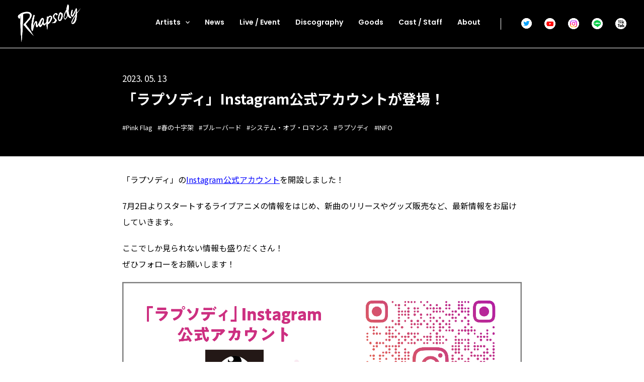

--- FILE ---
content_type: text/css
request_url: https://rhapsodyrecords.jp/contents/wp-content/themes/rhapsody/assets/css/share.css?20230720
body_size: 3730
content:
@import url("//fonts.googleapis.com/css2?family=Noto+Sans+JP:wght@400;500;700&display=swap");
@import url("https://fonts.googleapis.com/css2?family=Poppins:wght@500;600&display=swap");
/*========================================
*	common
========================================*/
::selection {
  color: #000;
  background: #fff;
}

*,
*:after,
*:before {
  box-sizing: border-box;
}

*:focus {
  outline: 0;
}

html,
body {
  font-size: 62.5%;
  height: 100%;
  color: #000;
  background-color: #fff;
  font-family: "Noto Sans JP", sans-serif;
}

body {
  width: 100%;
}

a {
  color: #000;
  text-decoration: none;
}

h1,
h2,
h3 {
  line-height: 1;
}

ul,
li {
  list-style: none;
}

tr,
th,
td {
  font-weight: normal;
  text-align: left;
}

img,
picture {
  -webkit-backface-visibility: hidden;
  width: 100%;
  max-width: 100%;
  height: auto;
  pointer-events: none;
  vertical-align: baseline;
}

.header {
  position: relative;
  z-index: 100;
  width: 100%;
}
@media only screen and (min-width: 767px) {
  .header {
    background-color: #000;
    height: 96px;
    position: fixed;
    z-index: 1000;
    border-bottom: 1px solid transparent;
  }
}
.header-open {
  display: block;
  width: 10.6666666667vw;
  position: fixed;
  top: 5.3333333333vw;
  right: 5.3333333333vw;
}
.header-open .white {
  display: none;
}
@media only screen and (min-width: 767px) {
  .header-open {
    display: none;
  }
}
.header-nav {
  width: 100%;
  height: 100%;
  position: fixed;
  background-color: #000;
  padding: 9.3333333333vw 0;
  opacity: 0;
  pointer-events: none;
  z-index: 1000;
  overflow: scroll;
}
@media only screen and (min-width: 767px) {
  .header-nav {
    opacity: 1;
    display: flex;
    align-items: center;
    position: relative;
    justify-content: space-between;
    width: 1280px;
    margin: 0 auto;
    background-color: #000;
    padding: 0 35px;
    pointer-events: auto;
    overflow: visible;
  }
}
.header-nav.open {
  opacity: 1;
  pointer-events: auto;
}
.header-nav__logo {
  display: block;
  width: 24.8vw;
  margin: 0 auto;
  transition: opacity 300ms;
}
@media only screen and (min-width: 767px) {
  .header-nav__logo {
    width: 125px;
    margin: 0;
  }
  .header-nav__logo:hover {
    opacity: 0.7;
  }
}
@media only screen and (min-width: 767px) {
  .header-nav__wrapper {
    display: flex;
  }
}
.header-nav__list {
  margin-top: 9.3333333333vw;
  text-align: center;
}
@media only screen and (min-width: 767px) {
  .header-nav__list {
    margin-top: 0;
    display: flex;
  }
}
.header-nav__item {
  position: relative;
  z-index: 10;
}
.header-nav__item:not(:first-child) {
  margin-top: 8vw;
}
@media only screen and (min-width: 767px) {
  .header-nav__item:not(:first-child) {
    margin-top: 0;
    margin-left: 30px;
  }
}
.header-nav__link {
  color: #fff;
  font-size: 5.3333333333vw;
  font-family: "Poppins", "Noto Sans JP", sans-serif;
  font-weight: 700;
}
.header-nav__link--artists {
  color: #fff;
  font-size: 5.3333333333vw;
  font-family: "Poppins", "Noto Sans JP", sans-serif;
  font-weight: 700;
  display: flex;
  justify-content: center;
  align-items: center;
  padding-left: 5.3333333333vw;
  position: relative;
  position: relative;
  z-index: 10;
}
@media only screen and (min-width: 767px) {
  .header-nav__link--artists {
    pointer-events: none;
  }
}
.header-nav__link--artists.open:after {
  transform: rotate(-180deg);
}
@media only screen and (min-width: 767px) {
  .header-nav__link--artists.open:after {
    transform: rotate(-180deg);
  }
}
.header-nav__link--artists:after {
  display: block;
  content: "";
  width: 3.2vw;
  height: 1.8666666667vw;
  background-image: url(../img/header/arrow.png);
  background-size: cover;
  margin-left: 2vw;
  transition: transform 300ms;
  transform: rotate(0deg);
}
@media only screen and (min-width: 767px) {
  .header-nav__link--artists:after {
    width: 8px;
    height: 5px;
    margin-left: 10px;
  }
}
@media only screen and (min-width: 767px) {
  .header-nav__link--artists {
    font-size: 14px;
    padding-left: 0;
  }
  .header-nav__link--artists:before {
    display: block;
    content: "";
    top: -75px;
    left: -25px;
    width: 200px;
    height: 100px;
    background-color: #000;
    position: absolute;
    z-index: -1;
    pointer-events: none;
  }
}
@media only screen and (min-width: 767px) {
  .header-nav__link {
    font-size: 14px;
    transition: color 300ms;
  }
  .header-nav__link:hover {
    color: #CD3081;
  }
}
.header-nav__sns {
  display: flex;
  justify-content: center;
  margin-top: 14.6666666667vw;
}
@media only screen and (min-width: 767px) {
  .header-nav__sns {
    margin-top: 0;
    margin-left: 40px;
    padding-left: 40px;
    border-left: 1px solid #fff;
  }
}
.header-nav__sns--tw {
  display: block;
  width: 6.6666666667vw;
  transition: opacity 300ms;
}
@media only screen and (min-width: 767px) {
  .header-nav__sns--tw {
    width: 21px;
  }
  .header-nav__sns--tw:hover {
    opacity: 0.7;
  }
}
.header-nav__sns--yt {
  display: block;
  width: 7.3333333333vw;
  margin-left: 8vw;
  transition: opacity 300ms;
}
@media only screen and (min-width: 767px) {
  .header-nav__sns--yt {
    width: 22px;
    margin-left: 25px;
  }
  .header-nav__sns--yt:hover {
    opacity: 0.7;
  }
}
.header-nav__another {
  display: flex;
  justify-content: center;
  margin-top: 8vw;
  flex-wrap: wrap;
}
@media only screen and (min-width: 767px) {
  .header-nav__another {
    display: none;
  }
}
.header-nav__another--link {
  color: #fff;
  font-size: 2.6666666667vw;
  line-height: 4vw;
  padding: 0 4vw;
  border-left: 1px solid #fff;
  margin-top: 2.6666666667vw;
}
.header-nav__another--link:last-child {
  border-right: 1px solid #fff;
}
.header-nav__copy {
  display: flex;
  align-items: center;
  justify-content: center;
  margin-top: 8vw;
}
@media only screen and (min-width: 767px) {
  .header-nav__copy {
    display: none;
  }
}
.header-nav__copy--logo {
  display: block;
  width: 21.3333333333vw;
}
.header-nav__copy--text {
  font-size: 2.1333333333vw;
  color: #fff;
  margin-left: 4vw;
}
.header-nav__close {
  display: block;
  width: 10.6666666667vw;
  position: absolute;
  top: 5.3333333333vw;
  right: 5.3333333333vw;
}
@media only screen and (min-width: 767px) {
  .header-nav__close {
    display: none;
  }
}
.header-nav__artists {
  width: calc(100% - 16vw);
  display: flex;
  flex-wrap: wrap;
  margin: 5.3333333333vw auto 0;
  padding: 0 0 13.3333333333vw;
  border-bottom: 1px solid #fff;
}
@media only screen and (min-width: 767px) {
  .header-nav__artists {
    display: flex;
    position: absolute;
    top: -240px;
    left: -25px;
    width: 200px;
    margin-top: 0;
    padding-bottom: 0;
    padding: 35px 21px 21px;
    flex-direction: column;
    background-color: #000;
    border-bottom: none;
    pointer-events: none;
    transition: top 300ms;
    justify-content: flex-start;
  }
}
@media only screen and (min-width: 767px) {
  .header-nav__artists.open {
    top: 0;
    pointer-events: auto;
  }
}
.header-nav__artists--item {
  width: 50%;
  display: flex;
  align-items: center;
  justify-content: center;
}
@media only screen and (max-width: 767px) {
  .header-nav__artists--item:last-of-type {
    position: relative;
    display: block;
    width: 66.6666666667vw;
    margin: 0 auto;
  }
  .header-nav__artists--item:last-of-type::before, .header-nav__artists--item:last-of-type::after {
    content: "";
    position: absolute;
    width: 1.0666666667vw;
    height: 100%;
  }
  .header-nav__artists--item:last-of-type::before {
    border-left: solid 1px #fff;
    border-top: solid 1px #fff;
    border-bottom: solid 1px #fff;
    top: 0;
    left: 0;
  }
  .header-nav__artists--item:last-of-type::after {
    border-right: solid 1px #fff;
    border-top: solid 1px #fff;
    border-bottom: solid 1px #fff;
    top: 0;
    right: 0;
  }
  .header-nav__artists--item:last-of-type .header-nav__artists--link {
    font-size: 4.4vw;
    color: #fff;
  }
  .header-nav__artists--item:last-of-type .header-nav__artists--text {
    display: inline-block;
    text-align: center;
    border-bottom: solid 1px #fff;
  }
  .header-nav__artists--item:nth-child(n+3) {
    margin-top: 12vw;
  }
}
@media only screen and (min-width: 767px) {
  .header-nav__artists--item {
    width: 100%;
    justify-content: flex-start;
    display: block;
  }
  .header-nav__artists--item:not(:first-child) {
    margin-top: 20px;
  }
  .header-nav__artists--item:not(:first-child):last-of-type {
    position: relative;
    margin-top: 40px;
  }
  .header-nav__artists--item:not(:first-child):last-of-type::before {
    content: "";
    position: absolute;
    left: 0;
    top: -20px;
    width: 100%;
    height: 1px;
    background: #fff;
  }
}
.header-nav__artists--link {
  width: 32vw;
  font-size: 0;
}
@media only screen and (min-width: 767px) {
  .header-nav__artists--link {
    width: auto;
    display: block;
    width: 100%;
  }
  .header-nav__artists--link > img {
    display: none;
  }
}
.header-nav__artists--text {
  display: none;
  text-align: left;
}
@media only screen and (min-width: 767px) {
  .header-nav__artists--text {
    display: block;
    font-size: 12px;
    color: #fff;
    font-family: "Poppins", "Noto Sans JP", sans-serif;
    font-weight: bold;
    transition: color 300ms;
  }
  .header-nav__artists--text:hover {
    color: #CD3081;
  }
}

.special .header {
  position: relative;
  z-index: 100;
  width: 100%;
}
@media only screen and (min-width: 767px) {
  .special .header {
    display: none;
  }
}
.special .header-open {
  display: block;
  width: 10.6666666667vw;
  position: fixed;
  top: 5.3333333333vw;
  right: 5.3333333333vw;
}
.special .header-open .white {
  display: none;
}
@media only screen and (min-width: 767px) {
  .special .header-open {
    display: none;
  }
}
@media only screen and (min-width: 767px) {
  .special .header {
    display: none;
  }
}
.special .header-open {
  display: block;
  width: 10.6666666667vw;
  position: fixed;
  top: 5.3333333333vw;
  right: 5.3333333333vw;
}
.special .header-open .white {
  display: none;
}
@media only screen and (min-width: 767px) {
  .special .header-open {
    display: none;
  }
}
.special .header-nav {
  width: 100%;
  height: 100%;
  position: fixed;
  background-color: #000;
  padding: 13.0666666667vw 0;
  opacity: 0;
  pointer-events: none;
  z-index: 1001;
  overflow: scroll;
}
@media only screen and (min-width: 767px) {
  .special .header-nav {
    opacity: 1;
    display: flex;
    align-items: center;
    position: relative;
    justify-content: space-between;
    width: 1280px;
    margin: 0 auto;
    background-color: #000;
    padding: 0 35px;
    pointer-events: auto;
    overflow: visible;
  }
}
.special .header-nav.open {
  opacity: 1;
  pointer-events: auto;
  z-index: 10000;
}
.special .header-nav__logo {
  display: block;
  width: 28.2666666667vw;
  margin: 0 auto;
  transition: opacity 300ms;
}
@media only screen and (min-width: 767px) {
  .special .header-nav__logo {
    width: 141.3333333333px;
    margin: 0;
  }
  .special .header-nav__logo:hover {
    opacity: 0.7;
  }
}
@media only screen and (min-width: 767px) {
  .special .header-nav__wrapper {
    display: flex;
  }
}
.special .header-nav__list {
  margin-top: 6.6666666667vw;
  text-align: center;
}
@media only screen and (min-width: 767px) {
  .special .header-nav__list {
    margin-top: 0;
    display: flex;
  }
}
.special .header-nav__item {
  position: relative;
  z-index: 10;
}
.special .header-nav__item:not(:first-child) {
  margin-top: 8vw;
}
@media only screen and (min-width: 767px) {
  .special .header-nav__item:not(:first-child) {
    margin-top: 0;
    margin-left: 30px;
  }
}
.special .header-nav__link {
  color: #fff;
  font-family: "Poppins", "Noto Sans JP", sans-serif;
  font-weight: 700;
}
.special .header-nav__link--tit {
  line-height: 1;
  font-size: 5.3333333333vw;
}
.special .header-nav__link--artists {
  color: #fff;
  font-size: 5.3333333333vw;
  font-family: "Poppins", "Noto Sans JP", sans-serif;
  font-weight: 700;
  display: flex;
  justify-content: center;
  align-items: center;
  padding-left: 5.3333333333vw;
  position: relative;
  position: relative;
  z-index: 10;
}
@media only screen and (min-width: 767px) {
  .special .header-nav__link--artists {
    pointer-events: none;
  }
}
.special .header-nav__link--artists.open:after {
  transform: rotate(-180deg);
}
@media only screen and (min-width: 767px) {
  .special .header-nav__link--artists.open:after {
    transform: rotate(-180deg);
  }
}
.special .header-nav__link--artists:after {
  display: block;
  content: "";
  width: 3.2vw;
  height: 1.8666666667vw;
  background-image: url(../img/header/arrow.png);
  background-size: cover;
  margin-left: 2vw;
  transition: transform 300ms;
  transform: rotate(0deg);
}
@media only screen and (min-width: 767px) {
  .special .header-nav__link--artists:after {
    width: 8px;
    height: 5px;
    margin-left: 10px;
  }
}
@media only screen and (min-width: 767px) {
  .special .header-nav__link--artists {
    font-size: 14px;
    padding-left: 0;
  }
  .special .header-nav__link--artists:before {
    display: block;
    content: "";
    top: -75px;
    left: -25px;
    width: 200px;
    height: 100px;
    background-color: #000;
    position: absolute;
    z-index: -1;
    pointer-events: none;
  }
}
@media only screen and (min-width: 767px) {
  .special .header-nav__link {
    font-size: 14px;
    transition: color 300ms;
  }
  .special .header-nav__link:hover {
    color: #cd3081;
  }
}
.special .header-nav__sns {
  display: flex;
  justify-content: center;
  margin-top: 14.6666666667vw;
}
@media only screen and (min-width: 767px) {
  .special .header-nav__sns {
    margin-top: 0;
    margin-left: 40px;
    padding-left: 40px;
    border-left: 1px solid #fff;
  }
}
.special .header-nav__sns--tw {
  display: block;
  width: 6.6666666667vw;
  transition: opacity 300ms;
}
@media only screen and (min-width: 767px) {
  .special .header-nav__sns--tw {
    width: 21px;
  }
  .special .header-nav__sns--tw:hover {
    opacity: 0.7;
  }
}
.special .header-nav__sns--yt {
  display: block;
  width: 7.3333333333vw;
  margin-left: 6.6666666667vw;
  transition: opacity 300ms;
}
@media only screen and (min-width: 767px) {
  .special .header-nav__sns--yt {
    width: 22px;
    margin-left: 25px;
  }
  .special .header-nav__sns--yt:hover {
    opacity: 0.7;
  }
}
.special .header-nav__another {
  display: flex;
  justify-content: center;
  margin-top: 6.6666666667vw;
  flex-wrap: wrap;
}
@media only screen and (min-width: 767px) {
  .special .header-nav__another {
    display: none;
  }
}
.special .header-nav__another--link {
  color: #fff;
  font-size: 2.6666666667vw;
  line-height: 4vw;
  padding: 0 5.3333333333vw;
  border-left: 1px solid #fff;
  margin-top: 2.6666666667vw;
}
.special .header-nav__another--link:last-child {
  border-right: 1px solid #fff;
}
.special .header-nav__copy {
  display: flex;
  align-items: center;
  justify-content: center;
  margin-top: 5.3333333333vw;
}
@media only screen and (min-width: 767px) {
  .special .header-nav__copy {
    display: none;
  }
}
.special .header-nav__copy--logo {
  display: block;
  width: 21.3333333333vw;
}
.special .header-nav__copy--text {
  font-size: 2.1333333333vw;
  color: #fff;
  margin-left: 4vw;
  line-height: 1;
}
.special .header-nav__close {
  display: block;
  width: 10.6666666667vw;
  position: absolute;
  top: 5.3333333333vw;
  right: 5.3333333333vw;
}
@media only screen and (min-width: 767px) {
  .special .header-nav__close {
    display: none;
  }
}
.special .header-nav__artists {
  width: calc(100% - 16vw);
  display: flex;
  flex-wrap: wrap;
  margin: 5.3333333333vw auto 0;
  padding: 0 0 13.3333333333vw;
  border-bottom: 1px solid #fff;
}
@media only screen and (min-width: 767px) {
  .special .header-nav__artists {
    display: flex;
    position: absolute;
    top: -240px;
    left: -25px;
    width: 200px;
    margin-top: 0;
    padding-bottom: 0;
    padding: 35px 21px 21px;
    flex-direction: column;
    background-color: #000;
    border-bottom: none;
    pointer-events: none;
    transition: top 300ms;
    justify-content: flex-start;
  }
}
@media only screen and (min-width: 767px) {
  .special .header-nav__artists.open {
    top: 0;
    pointer-events: auto;
  }
}
.special .header-nav__artists--item {
  width: 50%;
  display: flex;
  align-items: center;
  justify-content: center;
}
@media only screen and (max-width: 767px) {
  .special .header-nav__artists--item:last-of-type {
    position: relative;
    display: block;
    width: 66.6666666667vw;
    margin: 0 auto;
  }
  .special .header-nav__artists--item:last-of-type::before, .special .header-nav__artists--item:last-of-type::after {
    content: "";
    position: absolute;
    width: 1.0666666667vw;
    height: 100%;
  }
  .special .header-nav__artists--item:last-of-type::before {
    border-left: solid 1px #fff;
    border-top: solid 1px #fff;
    border-bottom: solid 1px #fff;
    top: 0;
    left: 0;
  }
  .special .header-nav__artists--item:last-of-type::after {
    border-right: solid 1px #fff;
    border-top: solid 1px #fff;
    border-bottom: solid 1px #fff;
    top: 0;
    right: 0;
  }
  .special .header-nav__artists--item:last-of-type .header-nav__artists--link {
    font-size: 4.4vw;
    color: #fff;
  }
  .special .header-nav__artists--item:last-of-type .header-nav__artists--text {
    display: inline-block;
    text-align: center;
    border-bottom: solid 1px #fff;
  }
  .special .header-nav__artists--item:nth-child(n+3) {
    margin-top: 12vw;
  }
}
@media only screen and (min-width: 767px) {
  .special .header-nav__artists--item {
    width: 100%;
    justify-content: flex-start;
    display: block;
  }
  .special .header-nav__artists--item:not(:first-child) {
    margin-top: 20px;
  }
  .special .header-nav__artists--item:not(:first-child):last-of-type {
    position: relative;
    margin-top: 40px;
  }
  .special .header-nav__artists--item:not(:first-child):last-of-type::before {
    content: "";
    position: absolute;
    left: 0;
    top: -20px;
    width: 100%;
    height: 1px;
    background: #fff;
  }
}
.special .header-nav__artists--link {
  width: 32vw;
  font-size: 0;
}
@media only screen and (min-width: 767px) {
  .special .header-nav__artists--link {
    width: auto;
    display: block;
    width: 100%;
  }
  .special .header-nav__artists--link > img {
    display: none;
  }
}
.special .header-nav__artists--text {
  display: none;
  text-align: left;
}
@media only screen and (min-width: 767px) {
  .special .header-nav__artists--text {
    display: block;
    font-size: 12px;
    color: #fff;
    font-family: "Poppins", "Noto Sans JP", sans-serif;
    font-weight: bold;
    transition: color 300ms;
  }
  .special .header-nav__artists--text:hover {
    color: #cd3081;
  }
}
.special .header .header-special__logo {
  display: block;
  width: 28.2666666667vw;
  margin: 16vw auto 0;
  transition: opacity 300ms;
}
@media only screen and (min-width: 767px) {
  .special .header .header-special__logo {
    width: 141.3333333333px;
    margin: 80px, auto 0;
  }
  .special .header .header-special__logo:hover {
    opacity: 0.7;
  }
}
.special .header .header-nav__link--sub {
  font-size: 2.9333333333vw;
  margin-top: 2.1333333333vw;
  line-height: 1;
}
@media only screen and (min-width: 767px) {
  .special .header .header-nav__link--sub {
    font-size: 13.3333333333px;
    margin-top: 10.6666666667px;
  }
}
.special .header .specila-item {
  position: relative;
  z-index: 10;
}
.special .header .specila-item:not(:first-child) {
  margin-top: 9.3333333333vw;
}
@media only screen and (min-width: 767px) {
  .special .header .specila-item:not(:first-child) {
    margin-top: 0;
    margin-left: 30px;
  }
}
.special .header .special-sns {
  justify-content: center;
  margin-top: 5.6vw;
}
@media only screen and (min-width: 767px) {
  .special .header .special-sns {
    margin-top: 0;
    margin-left: 40px;
    padding-left: 40px;
    border-left: 1px solid #fff;
  }
}
.special .header .special-sns--icon {
  width: 10.6666666667vw;
}
.special .header .special-list {
  margin-top: 4vw;
  text-align: center;
}
@media only screen and (min-width: 767px) {
  .special .header .special-list {
    margin-top: 0;
    display: flex;
  }
}

.footer {
  background-color: #000;
  overflow: hidden;
  position: relative;
  padding: 10.6666666667vw 0 4vw;
  z-index: 1;
}
@media only screen and (min-width: 767px) {
  .footer {
    min-width: 1280px;
    padding: 100px 0 40px;
  }
}
.footer:before {
  position: absolute;
  left: 50%;
  top: -168vw;
  transform: translateX(-50%);
  display: block;
  content: "";
  width: 200vw;
  height: 200vw;
  border-radius: 100%;
  background-color: #fff;
}
@media only screen and (min-width: 767px) {
  .footer:before {
    transform: translate(-50%, calc(-100% + 210px));
    width: 2490px;
    height: 2490px;
    top: 0;
  }
}
@media only screen and (min-width: 1280px) {
  .footer:before {
    width: calc(2490px + (100vw - 1280px) * 4);
    height: calc(2490px + (100vw - 1280px) * 4);
  }
}
.footer-top {
  display: block;
  position: relative;
  z-index: 100;
  width: 6.6666666667vw;
  margin: 0 auto;
}
.footer-top .white {
  display: none;
}
@media only screen and (min-width: 767px) {
  .footer-top {
    width: 33px;
    transition: transform 300ms;
  }
  .footer-top:hover {
    transform: translateY(-10px);
  }
}
.footer-close {
  position: relative;
  z-index: 100;
  width: 10.6666666667vw;
  margin: 0 auto;
  display: block;
}
.footer-close > img {
  display: none;
}
@media only screen and (min-width: 767px) {
  .footer-close {
    width: 50px;
    transition: opacity 300ms;
    margin: 0 auto;
  }
  .footer-close:hover {
    opacity: 0.7;
  }
}
.footer-logo {
  margin: 18.6666666667vw auto 0;
  width: 30.6666666667vw;
}
.footer-logo a {
  display: block;
}
@media only screen and (min-width: 767px) {
  .footer-logo {
    width: 150px;
    margin-top: 115px;
  }
}
.footer-share {
  margin-top: 10.6666666667vw;
}
@media only screen and (min-width: 767px) {
  .footer-share {
    margin-top: 40px;
  }
}
.footer-share__head {
  text-align: center;
  font-size: 3.2vw;
  font-family: "Poppins", "Noto Sans JP", sans-serif;
  color: #fff;
}
@media only screen and (min-width: 767px) {
  .footer-share__head {
    font-size: 13px;
  }
}
.footer-share__box {
  display: flex;
  justify-content: center;
  align-items: center;
  margin-top: 4vw;
}
@media only screen and (min-width: 767px) {
  .footer-share__box {
    margin-top: 25px;
  }
}
.footer-share__icon {
  display: block;
  width: 10.6666666667vw;
  transition: opacity 300ms;
}
@media only screen and (min-width: 767px) {
  .footer-share__icon {
    width: 35px;
  }
  .footer-share__icon:hover {
    opacity: 0.7;
  }
}
.footer-share__icon:not(:first-child) {
  margin-left: 10.6666666667vw;
}
@media only screen and (min-width: 767px) {
  .footer-share__icon:not(:first-child) {
    margin-left: 30px;
  }
}
.footer-another {
  margin-top: 10vw;
  display: flex;
  justify-content: center;
  flex-wrap: wrap;
}
@media only screen and (min-width: 767px) {
  .footer-another {
    margin-top: 50px;
  }
}
.footer-another__link {
  font-size: 2.6666666667vw;
  color: #fff;
  padding: 0 5.3333333333vw;
  border-left: 1px solid #fff;
  margin-top: 2.6666666667vw;
}
.footer-another__link:hover {
  text-decoration: underline;
}
@media only screen and (min-width: 767px) {
  .footer-another__link {
    font-size: 11px;
    padding: 0 35px;
    margin-top: 10px;
  }
}
.footer-another__link:last-child {
  border-right: 1px solid #fff;
}
.footer-copy {
  display: flex;
  align-items: center;
  justify-content: center;
  margin-top: 6.6666666667vw;
}
@media only screen and (min-width: 767px) {
  .footer-copy {
    margin-top: 34px;
  }
}
.footer-copy__logo {
  width: 21.6vw;
  transition: opacity 300ms;
}
@media only screen and (min-width: 767px) {
  .footer-copy__logo {
    width: 112px;
  }
  .footer-copy__logo:hover {
    opacity: 0.7;
  }
}
.footer-copy__text {
  color: #fff;
  margin-left: 2.6666666667vw;
  font-size: 2.1333333333vw;
}
@media only screen and (min-width: 767px) {
  .footer-copy__text {
    font-size: 12px;
    margin-left: 20px;
  }
}

.special .footer {
  background-color: #000;
  overflow: hidden;
  position: relative;
  padding: 10.6666666667vw 0 4vw;
  z-index: 1;
}
@media only screen and (min-width: 767px) {
  .special .footer {
    min-width: 250px;
    padding: 53.3333333333px 0 20px;
  }
}
.special .footer:before {
  position: absolute;
  left: 50%;
  top: -168vw;
  transform: translateX(-50%);
  display: block;
  content: "";
  width: 200vw;
  height: 200vw;
  border-radius: 100%;
  background-color: #fff;
}
@media only screen and (min-width: 767px) {
  .special .footer:before {
    top: -840px;
    width: 1000px;
    height: 1000px;
  }
}
.special .footer-top {
  display: block;
  position: relative;
  z-index: 100;
  width: 6.6666666667vw;
  margin: 0 auto;
}
.special .footer-top .white {
  display: none;
}
@media only screen and (min-width: 767px) {
  .special .footer-top {
    width: 33.3333333333px;
    transition: transform 300ms;
  }
  .special .footer-top:hover {
    transform: translateY(-10px);
  }
}
.special .footer-close {
  position: relative;
  z-index: 100;
  width: 10.6666666667vw;
  margin: 0 auto;
  display: block;
}
.special .footer-close > img {
  display: none;
}
@media only screen and (min-width: 767px) {
  .special .footer-close {
    width: 53.3333333333px;
    transition: opacity 300ms;
    margin: 0 auto;
  }
  .special .footer-close:hover {
    opacity: 0.7;
  }
}
.special .footer-logo {
  margin: 22.6666666667vw auto 0;
  width: 30.6666666667vw;
}
.special .footer-logo a {
  display: block;
}
@media only screen and (min-width: 767px) {
  .special .footer-logo {
    margin: 113.3333333333px auto 0;
    width: 153.3333333333px;
  }
}
.special .footer-share {
  margin-top: 8vw;
}
@media only screen and (min-width: 767px) {
  .special .footer-share {
    margin-top: 40px;
  }
}
.special .footer-share__head {
  text-align: center;
  font-size: 3.2vw;
  font-family: "Poppins", "Noto Sans JP", sans-serif;
  color: #fff;
}
@media only screen and (min-width: 767px) {
  .special .footer-share__head {
    font-size: 1.6vw;
  }
}
.special .footer-share__box {
  display: flex;
  justify-content: center;
  align-items: center;
  margin-top: 4vw;
}
@media only screen and (min-width: 767px) {
  .special .footer-share__box {
    margin-top: 20px;
  }
}
.special .footer-share__icon {
  display: block;
  width: 10.6666666667vw;
  transition: opacity 300ms;
}
@media only screen and (min-width: 767px) {
  .special .footer-share__icon {
    width: 53.3333333333px;
  }
  .special .footer-share__icon:hover {
    opacity: 0.7;
  }
}
.special .footer-share__icon:not(:first-child) {
  margin-left: 6.6666666667vw;
}
@media only screen and (min-width: 767px) {
  .special .footer-share__icon:not(:first-child) {
    margin-left: 33.3333333333px;
  }
}
.special .footer-share .special {
  display: block;
  width: 10.6666666667vw;
  transition: opacity 300ms;
}
@media only screen and (min-width: 767px) {
  .special .footer-share .special {
    width: 53.3333333333px;
  }
  .special .footer-share .special:hover {
    opacity: 0.7;
  }
}
.special .footer-another {
  margin-top: 7.3333333333vw;
  display: flex;
  justify-content: center;
  flex-wrap: wrap;
}
@media only screen and (min-width: 767px) {
  .special .footer-another {
    margin-top: 36.6666666667px;
  }
}
.special .footer-another__link {
  font-size: 2.6666666667vw;
  color: #fff;
  padding: 0 5.3333333333vw;
  border-left: 1px solid #fff;
  margin-top: 2.6666666667vw;
}
.special .footer-another__link:hover {
  text-decoration: underline;
}
@media only screen and (min-width: 767px) {
  .special .footer-another__link {
    font-size: 13.3333333333px;
    padding: 0 26.6666666667px;
    margin-top: 13.3333333333px;
  }
}
.special .footer-another__link:last-child {
  border-right: 1px solid #fff;
}
.special .footer-copy {
  display: flex;
  align-items: center;
  justify-content: center;
  margin-top: 6.6666666667vw;
}
@media only screen and (min-width: 767px) {
  .special .footer-copy {
    margin-top: 33.3333333333px;
  }
}
.special .footer-copy__logo {
  width: 21.6vw;
  transition: opacity 300ms;
}
@media only screen and (min-width: 767px) {
  .special .footer-copy__logo {
    width: 108px;
  }
  .special .footer-copy__logo:hover {
    opacity: 0.7;
  }
}
.special .footer-copy__text {
  color: #fff;
  margin-left: 2.6666666667vw;
  font-size: 2.1333333333vw;
}
@media only screen and (min-width: 767px) {
  .special .footer-copy__text {
    margin-left: 13.3333333333px;
    font-size: 10.6666666667px;
  }
}

.pc-none {
  display: none;
}
@media only screen and (max-width: 767px) {
  .pc-none {
    display: block;
  }
}

@media only screen and (max-width: 767px) {
  .sp-none {
    display: none;
  }
}

main {
  position: relative;
  z-index: 10;
  background-color: #fff;
}

.share-articleNone {
  font-size: 4vw;
  margin-top: 4vw;
  text-align: center;
}
@media only screen and (min-width: 767px) {
  .share-articleNone {
    font-size: 24px;
    margin-top: 30px;
  }
}

#pagenation,
.pagenation {
  margin: 0 auto;
  display: flex;
  align-items: center;
  justify-content: space-between;
  margin-top: 13.3333333333vw;
  margin-bottom: 8vw;
}
@media only screen and (min-width: 767px) {
  #pagenation,
.pagenation {
    margin-top: 80px;
    margin-bottom: 20px;
  }
}
#pagenation #pagenation__next,
#pagenation .pagenation__next, #pagenation #pagenation__prev,
#pagenation .pagenation__prev,
.pagenation #pagenation__next,
.pagenation .pagenation__next,
.pagenation #pagenation__prev,
.pagenation .pagenation__prev {
  width: 1.6vw;
  position: relative;
}
#pagenation .pagenation__prev,
.pagenation .pagenation__prev#pagenation__prev,
.pagenation .pagenation__prev {
  left: -5vw;
}
#pagenation .pagenation__next,
.pagenation .pagenation__next#pagenation__next,
.pagenation .pagenation__next,
.pagenation .pagenation__next#pagenation__prev {
  left: auto;
  right: -5vw;
}
@media only screen and (min-width: 767px) {
  #pagenation .pagenation__prev,
.pagenation .pagenation__prev#pagenation__prev,
.pagenation .pagenation__prev {
    left: -44px;
  }
  #pagenation .pagenation__next,
.pagenation .pagenation__next#pagenation__next,
.pagenation .pagenation__next,
.pagenation .pagenation__next#pagenation__prev {
    left: auto;
    right: -44px;
  }
}
#pagenation #pagenation__next > .on,
#pagenation .pagenation__next > .on, #pagenation #pagenation__prev > .on,
#pagenation .pagenation__prev > .on,
.pagenation #pagenation__next > .on,
.pagenation .pagenation__next > .on,
.pagenation #pagenation__prev > .on,
.pagenation .pagenation__prev > .on {
  position: absolute;
  opacity: 0;
}
@media only screen and (min-width: 767px) {
  #pagenation #pagenation__next,
#pagenation .pagenation__next, #pagenation #pagenation__prev,
#pagenation .pagenation__prev,
.pagenation #pagenation__next,
.pagenation .pagenation__next,
.pagenation #pagenation__prev,
.pagenation .pagenation__prev {
    width: 24px;
    height: 24px;
    display: flex;
    align-items: center;
    justify-content: center;
    transition: all 300ms;
  }
  #pagenation #pagenation__next > img,
#pagenation .pagenation__next > img, #pagenation #pagenation__prev > img,
#pagenation .pagenation__prev > img,
.pagenation #pagenation__next > img,
.pagenation .pagenation__next > img,
.pagenation #pagenation__prev > img,
.pagenation .pagenation__prev > img {
    width: 33%;
  }
  #pagenation #pagenation__next:hover > .on,
#pagenation .pagenation__next:hover > .on, #pagenation #pagenation__prev:hover > .on,
#pagenation .pagenation__prev:hover > .on,
.pagenation #pagenation__next:hover > .on,
.pagenation .pagenation__next:hover > .on,
.pagenation #pagenation__prev:hover > .on,
.pagenation .pagenation__prev:hover > .on {
    opacity: 1;
  }
}
#pagenation-list,
.pagenation-list {
  display: flex;
  font-size: 4.2666666667vw;
}
@media only screen and (min-width: 767px) {
  #pagenation-list,
.pagenation-list {
    font-size: 19px;
  }
}
#pagenation-list > li:not(:first-child),
.pagenation-list > li:not(:first-child) {
  margin-left: 5.3333333333vw;
}
@media only screen and (min-width: 767px) {
  #pagenation-list > li:not(:first-child),
.pagenation-list > li:not(:first-child) {
    margin-left: 60px;
  }
}
#pagenation-list > li > a, #pagenation-list > li > span,
.pagenation-list > li > a,
.pagenation-list > li > span {
  font-weight: bold;
  font-family: "Poppins", "Noto Sans JP", sans-serif;
  transition: all 300ms;
}
#pagenation-list > li > a.current, #pagenation-list > li > span.current,
.pagenation-list > li > a.current,
.pagenation-list > li > span.current {
  color: #CD3081;
  text-decoration: underline;
  text-underline-offset: 1.3333333333vw;
}
@media only screen and (min-width: 767px) {
  #pagenation-list > li > a.current, #pagenation-list > li > span.current,
.pagenation-list > li > a.current,
.pagenation-list > li > span.current {
    text-underline-offset: 10px;
  }
}
@media only screen and (min-width: 767px) {
  #pagenation-list > li > a:hover, #pagenation-list > li > span:hover,
.pagenation-list > li > a:hover,
.pagenation-list > li > span:hover {
    color: #CD3081;
    text-decoration: underline;
    text-underline-offset: 1.3333333333vw;
  }
}
@media only screen and (min-width: 767px) and (min-width: 767px) {
  #pagenation-list > li > a:hover, #pagenation-list > li > span:hover,
.pagenation-list > li > a:hover,
.pagenation-list > li > span:hover {
    text-underline-offset: 10px;
  }
}
#pagenation__prev,
.pagenation__prev {
  transform: scale(-1, 1);
}
/*# sourceMappingURL=../maps/share.css.map */


--- FILE ---
content_type: application/javascript
request_url: https://rhapsodyrecords.jp/contents/wp-content/themes/rhapsody/assets/js/project.js?2022081801
body_size: 9282
content:
(function(){function r(e,n,t){function o(i,f){if(!n[i]){if(!e[i]){var c="function"==typeof require&&require;if(!f&&c)return c(i,!0);if(u)return u(i,!0);var a=new Error("Cannot find module '"+i+"'");throw a.code="MODULE_NOT_FOUND",a}var p=n[i]={exports:{}};e[i][0].call(p.exports,function(r){var n=e[i][1][r];return o(n||r)},p,p.exports,r,e,n,t)}return n[i].exports}for(var u="function"==typeof require&&require,i=0;i<t.length;i++)o(t[i]);return o}return r})()({1:[function(require,module,exports){
"use strict";

// sp nav 開閉
$(".header-open,.header-nav__close, .header-open-special").on("click", function (e) {
  e.preventDefault();
  $(".header-nav").toggleClass("open");
}); // スムーススクロール

$(".footer-top").click(function () {
  var speed = 500;
  var href = $(this).attr("href");
  var target = $(href == "#" || href == "" ? "html" : href);
  var position = target.offset().top;
  $("html, body").animate({
    scrollTop: position
  }, speed, "swing");
  return false;
});

if (DEVICE.isSp || DEVICE.isTablet) {
  $(".header-nav__link--artists").on("click", function (e) {
    e.preventDefault();
    $(".header-nav__artists,.header-nav__link--artists").toggleClass("open");
  });
  $(document).on("click", function (e) {
    if (!$(e.target).closest(".js-tag").length) {
      // ターゲット要素の外側をクリックした時の操作
      if ($(".js-tag__box").hasClass("open")) {
        $(".js-tag__box").removeClass("open");
        $(".js-tag__box").next().removeClass("open");
      }
    } else {
      // ターゲット要素をクリックした時の操作
      if ($(e.target).closest(".js-tag__box").hasClass("open")) {
        $(".js-tag__box").removeClass("open");
        $(".js-tag__box").next().removeClass("open");
      } else {
        $(".js-tag__box").removeClass("open");
        $(".js-tag__box").next().removeClass("open");
        $(e.target).closest(".js-tag__box").addClass("open");
        $(e.target).closest(".js-tag__box").next().addClass("open");
      }
    }
  });
} else {
  $(".js-artists").on({
    mouseenter: function mouseenter() {
      $(".header-nav__artists,.header-nav__link--artists").addClass("open");
    },
    mouseleave: function mouseleave() {
      $(".header-nav__artists,.header-nav__link--artists").removeClass("open");
    }
  });
  $(".js-tag").on({
    mouseenter: function mouseenter() {
      $(this).find(".js-tag__box").addClass("open");
      $(this).find(".js-tag__list").addClass("open");
    },
    mouseleave: function mouseleave() {
      $(this).find(".js-tag__box").removeClass("open");
      $(this).find(".js-tag__list").removeClass("open");
    }
  });
}

var swiper = new Swiper(".swiper-container", {
  slidesPerView: "auto",
  loopAdditionalSlides: 7,
  loop: true,
  speed: 1000,
  centeredSlides: false,
  // Disable centering of slides
  pagination: {
    el: ".swiper-pagination",
    clickable: true
  },
  autoplay: {
    delay: 2000
  }
});
window.addEventListener("scroll", function () {
  var wHeight = $(window).height();
  var scrollAmount = $(window).scrollTop(); // スクロールイベントの処理を記述

  $(".js-scroll").each(function (index, element) {
    // element == this
    var targetPosition = $(this).offset().top;

    if (scrollAmount > targetPosition - wHeight + 200) {
      $(this).addClass("js-show");
    }
  });
});
$(window).on("load", function () {
  var wHeight = $(window).height();
  $(".load").addClass("js-hide");
  setTimeout(function () {
    $(".js-scroll").each(function (index, element) {
      // element == this
      var targetPosition = $(this).offset().top;

      if (targetPosition < wHeight) {
        $(this).addClass("js-show");
      }
    });
  }, 600);
});
$(function () {
  var set = 200; //ウインドウ上部からどれぐらいの位置で変化させるか

  var boxTop = new Array();
  var current = -1; //各要素の位置
  //position-nowは場所を取得したい対象の要素に付ける

  $(".position-now").each(function (i) {
    boxTop[i] = $(this).offset().top;
  }); //最初の要素にclass="positiion-now"をつける

  changeBox(0); //スクロールした時の処理

  $(window).scroll(function () {
    var wHeight = $(window).height();
    var scrollPosition = $(window).scrollTop();

    for (var i = boxTop.length - 1; i >= 0; i--) {
      if (scrollPosition + wHeight / 2 > boxTop[i]) {
        changeBox(i);
        break;
      }
    }
  }); //ナビの処理

  function changeBox(secNum) {
    if (secNum != current) {
      current = secNum;
      var secNum2 = secNum + 1; //以下にクラス付与したい要素名と付与したいクラス名

      $(".special-pc__link").removeClass("js-current"); //位置によって個別に処理をしたい場合

      if (current == 0) {
        $("#pc_about").addClass("js-current"); // 現在地がsection1の場合の処理
      } else if (current == 1) {
        $("#pc_schedule").addClass("js-current"); // 現在地がsection2の場合の処理
      } else if (current == 2) {
        // 現在地がsection3の場合の処理
        $("#pc_access").addClass("js-current");
      } else if (current == 3) {
        // 現在地がsection4の場合の処理
        $("#pc_cast").addClass("js-current");
      } else if (current == 4) {
        // 現在地がsection4の場合の処理
        $("#pc_goods").addClass("js-current");
      } else if (current == 5) {
        // 現在地がsection4の場合の処理
        $("#pc_notice").addClass("js-current");
      }
    }
  }
});
$(function () {
  $(".special-pc__link , .special-pc__btn ,.special-fix").click(function () {
    var adjust = 0;
    var speed = 500;
    var href = $(this).attr("href");
    var target = $(href == "#" || href == "" ? "html" : href);
    var position = target.offset().top + adjust;
    $("html, body").animate({
      scrollTop: position
    }, speed, "swing");
    return false;
  });
});
$(window).on("load resize", function () {
  var colorTag = ["red", "yellow", "blue", "sol"];
  var colorTarget = [];
  $(".js-colorTarget").each(function (index, element) {
    var targetPosition = $(this).offset().top;
    colorTarget.push(targetPosition);
  });
  window.addEventListener("scroll", function () {
    var wHeight = $(window).height();
    var scrollAmount = $(window).scrollTop() + wHeight / 2;

    if (colorTarget[0] > scrollAmount) {
      if ($(".special-pc__inner").hasClass(colorTag[0])) {
        console.log("test");
        $(".special-pc__inner").removeClass().addClass("special-pc__inner");
      }
    } else if (colorTarget[0] <= scrollAmount && colorTarget[1] > scrollAmount) {
      if (!$(".special-pc__inner").hasClass(colorTag[0])) {
        $(".special-pc__inner").removeClass().addClass("special-pc__inner").addClass(colorTag[0]);
      }
    } else if (colorTarget[1] <= scrollAmount && colorTarget[2] > scrollAmount) {
      if (!$(".special-pc__inner").hasClass(colorTag[1])) {
        $(".special-pc__inner").removeClass().addClass("special-pc__inner").addClass(colorTag[1]);
      }
    } else if (colorTarget[2] <= scrollAmount && colorTarget[3] > scrollAmount) {
      if (!$(".special-pc__inner").hasClass(colorTag[2])) {
        $(".special-pc__inner").removeClass().addClass("special-pc__inner").addClass(colorTag[2]);
      }
    } else if (colorTarget[3] <= scrollAmount && colorTarget[4] > scrollAmount) {
      if (!$(".special-pc__inner").hasClass(colorTag[3])) {
        $(".special-pc__inner").removeClass().addClass("special-pc__inner").addClass(colorTag[3]);
      }
    } else if (colorTarget[4] <= scrollAmount) {
      if ($(".special-pc__inner").hasClass(colorTag[3])) {
        $(".special-pc__inner").removeClass().addClass("special-pc__inner");
      }
    }
  });
});
var element = document.querySelector(".special-pc");

if (element) {
  window.addEventListener("scroll", function () {
    element.style.left = -window.pageXOffset + "px";
  });
}

$(".special .header-nav__link").on("click", function () {
  $(".header-nav").removeClass("open");
});

},{}]},{},[1])
//# sourceMappingURL=[data-uri]
